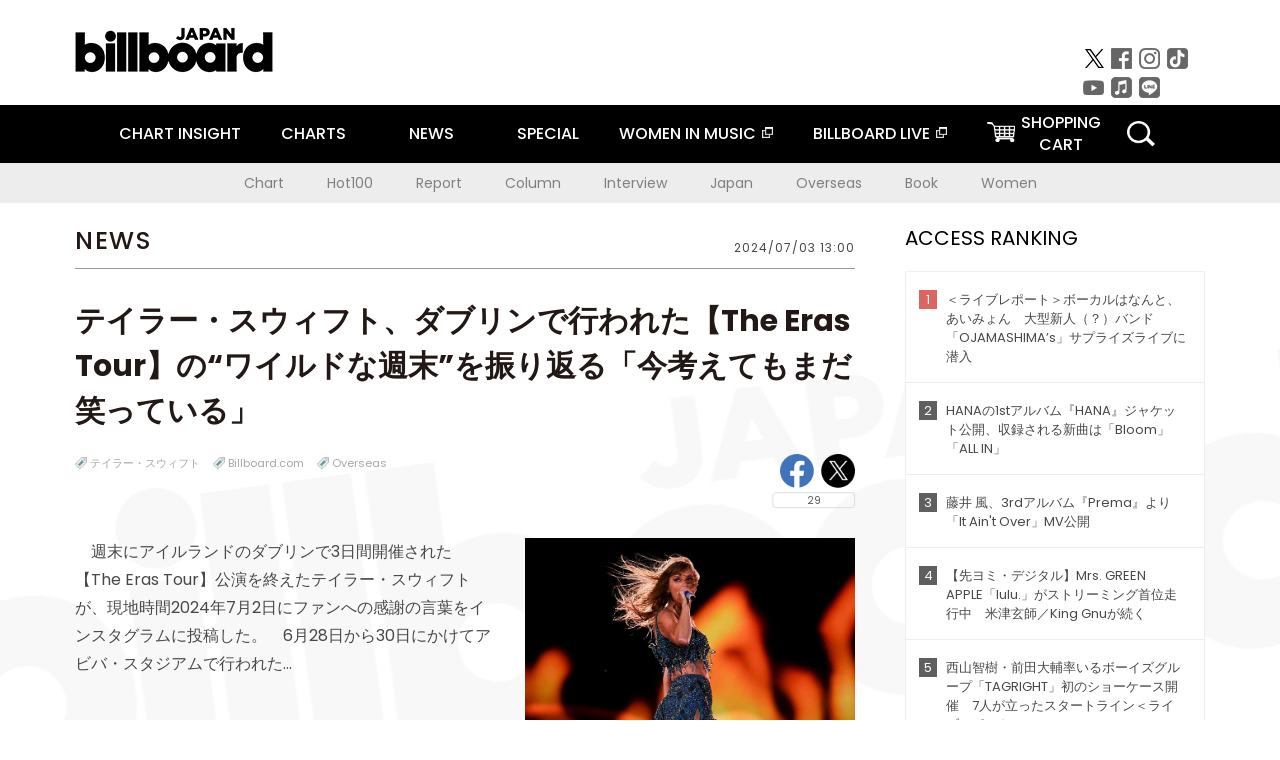

--- FILE ---
content_type: text/javascript; charset=UTF-8
request_url: https://yads.yjtag.yahoo.co.jp/tag?s=16441_233808&fr_id=yads_6967870-0&u=https%3A%2F%2Fwww.billboard-japan.com%2Fd_news%2Fdetail%2F139285&pv_ts=1768710456834&suid=ac112cc3-23dd-4900-8718-5ad96ab0c3cf
body_size: 761
content:
yadsDispatchDeliverProduct({"dsCode":"16441_233808","patternCode":"16441_233808-283399","outputType":"js_frame","targetID":"","requestID":"0af8baeb428d8a0bb2acc695cea044c9","products":[{"adprodsetCode":"16441_233808-283399-308658","adprodType":12,"adTag":"<script onerror=\"YJ_YADS.passback()\" type=\"text/javascript\" src=\"//yj-a.p.adnxs.com/ttj?id=14074010&position=below&rla=SSP_FP_CODE_RLA&rlb=SSP_FP_CODE_RLB&size=320x50\"></script>","width":"320","height":"50"},{"adprodsetCode":"16441_233808-283399-308657","adprodType":3,"adTag":"<script onerror='YJ_YADS.passback()' src='https://yads.yjtag.yahoo.co.jp/yda?adprodset=16441_233808-283399-308657&cb=1768710458772&pv_id=0af8baeb428d8a0bb2acc695cea044c9&suid=ac112cc3-23dd-4900-8718-5ad96ab0c3cf&u=https%3A%2F%2Fwww.billboard-japan.com%2Fd_news%2Fdetail%2F139285' type='text/javascript'></script>","width":"320","height":"50","iframeFlag":1}],"measurable":1,"frameTag":"<div style=\"text-align:center;\"><iframe src=\"https://s.yimg.jp/images/listing/tool/yads/yads-iframe.html?s=16441_233808&fr_id=yads_6967870-0&u=https%3A%2F%2Fwww.billboard-japan.com%2Fd_news%2Fdetail%2F139285&pv_ts=1768710456834&suid=ac112cc3-23dd-4900-8718-5ad96ab0c3cf\" style=\"border:none;clear:both;display:block;margin:auto;overflow:hidden\" allowtransparency=\"true\" data-resize-frame=\"true\" frameborder=\"0\" height=\"50\" id=\"yads_6967870-0\" name=\"yads_6967870-0\" scrolling=\"no\" title=\"Ad Content\" width=\"320\" allow=\"fullscreen; attribution-reporting\" allowfullscreen loading=\"eager\" ></iframe></div>"});

--- FILE ---
content_type: text/javascript; charset=UTF-8
request_url: https://yads.yjtag.yahoo.co.jp/tag?s=16441_233808&fr_id=yads_6967870-0&u=https%3A%2F%2Fwww.billboard-japan.com%2Fd_news%2Fdetail%2F139285&pv_ts=1768710456834&suid=ac112cc3-23dd-4900-8718-5ad96ab0c3cf
body_size: 762
content:
yadsDispatchDeliverProduct({"dsCode":"16441_233808","patternCode":"16441_233808-283399","outputType":"js_frame","targetID":"","requestID":"1039621bc65e524cc17b9a7f995e526e","products":[{"adprodsetCode":"16441_233808-283399-308658","adprodType":12,"adTag":"<script onerror=\"YJ_YADS.passback()\" type=\"text/javascript\" src=\"//yj-a.p.adnxs.com/ttj?id=14074010&position=below&rla=SSP_FP_CODE_RLA&rlb=SSP_FP_CODE_RLB&size=320x50\"></script>","width":"320","height":"50"},{"adprodsetCode":"16441_233808-283399-308657","adprodType":3,"adTag":"<script onerror='YJ_YADS.passback()' src='https://yads.yjtag.yahoo.co.jp/yda?adprodset=16441_233808-283399-308657&cb=1768710458861&pv_id=1039621bc65e524cc17b9a7f995e526e&suid=ac112cc3-23dd-4900-8718-5ad96ab0c3cf&u=https%3A%2F%2Fwww.billboard-japan.com%2Fd_news%2Fdetail%2F139285' type='text/javascript'></script>","width":"320","height":"50","iframeFlag":1}],"measurable":1,"frameTag":"<div style=\"text-align:center;\"><iframe src=\"https://s.yimg.jp/images/listing/tool/yads/yads-iframe.html?s=16441_233808&fr_id=yads_6967870-0&u=https%3A%2F%2Fwww.billboard-japan.com%2Fd_news%2Fdetail%2F139285&pv_ts=1768710456834&suid=ac112cc3-23dd-4900-8718-5ad96ab0c3cf\" style=\"border:none;clear:both;display:block;margin:auto;overflow:hidden\" allowtransparency=\"true\" data-resize-frame=\"true\" frameborder=\"0\" height=\"50\" id=\"yads_6967870-0\" name=\"yads_6967870-0\" scrolling=\"no\" title=\"Ad Content\" width=\"320\" allow=\"fullscreen; attribution-reporting\" allowfullscreen loading=\"eager\" ></iframe></div>"});